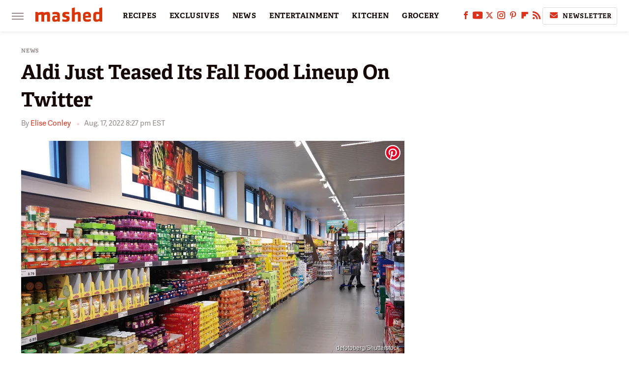

--- FILE ---
content_type: text/html
request_url: https://api.intentiq.com/profiles_engine/ProfilesEngineServlet?at=39&mi=10&dpi=936734067&pt=17&dpn=1&iiqidtype=2&iiqpcid=5000682a-c170-48c2-b0ce-0f7ffc569d6b&iiqpciddate=1769035803833&pcid=6339ffe7-812b-47cb-8d19-0c8895aba42c&idtype=3&gdpr=0&japs=false&jaesc=0&jafc=0&jaensc=0&jsver=0.33&testGroup=A&source=pbjs&ABTestingConfigurationSource=group&abtg=A&vrref=https%3A%2F%2Fwww.mashed.com
body_size: 56
content:
{"abPercentage":97,"adt":1,"ct":2,"isOptedOut":false,"data":{"eids":[]},"dbsaved":"false","ls":true,"cttl":86400000,"abTestUuid":"g_9c24936b-dbc3-43b9-b6f6-ccbd98f13007","tc":9,"sid":1335687093}

--- FILE ---
content_type: text/plain
request_url: https://rtb.openx.net/openrtbb/prebidjs
body_size: -220
content:
{"id":"6117e6eb-a41c-4a27-9051-d7ad71317049","nbr":0}

--- FILE ---
content_type: text/plain
request_url: https://rtb.openx.net/openrtbb/prebidjs
body_size: -83
content:
{"id":"c4505192-0b61-4ebf-8e91-ddd06ce36465","nbr":0}

--- FILE ---
content_type: text/plain; charset=UTF-8
request_url: https://at.teads.tv/fpc?analytics_tag_id=PUB_17002&tfpvi=&gdpr_consent=&gdpr_status=22&gdpr_reason=220&ccpa_consent=&sv=prebid-v1
body_size: 56
content:
NTU3NjIxZDItM2U2NS00Y2IxLTk1ZWQtYTZkZTFkNWEzOWFmIzctMQ==

--- FILE ---
content_type: text/plain; charset=utf-8
request_url: https://ads.adthrive.com/http-api/cv2
body_size: 5457
content:
{"om":["044e18af-ff58-42cd-aa5c-d8401617847a","04897otm","07oav7ek","080face9-5bcb-4473-ae9d-32a41bf1910a","08qi6o59","0929nj63","0d8c554d-d7b0-4bb7-93ed-d7e691ddbf12","0iyi1awv","0ka5pd9v","0o3ed5fh","0p298ycs8g7","0p5m22mv","0p7rptpw","0pycs8g7","0s298m4lr19","1","10011/5c318b44790eeb5c8b638875dd699ce4","1011_302_56233468","1011_302_56233474","1011_302_56233486","1011_302_56652030","1011_302_56982278","1011_302_56982418","101779_7764-1036209","101779_7764-1036210","1028_8728253","10310289136970_559920874","10EXMYhNyHU","11142692","11509227","1185:1610326628","1185:1610326728","11896988","12010080","12010084","12010088","12219631","12219633","124843_9","124844_22","124848_7","124853_7","12837805","12850755","12850756","1374w81n","14ykosoj","1610326628","1610326728","1611092","16x7UEIxQu8","17_24696319","17_24766970","17_24767200","17_24767241","17_24767251","1986:381846714","1IWwPyLfI28","1zx7wzcw","20421090_200_EAAYACogwcoW5vogT5vLuix.rAmo0E1Jidv8mIzVeNWxHoVoBLEyBJLAmwE_","206_492063","206_501349","206_547869","2132:38844376","2132:45142083","2132:45327624","2132:45327625","2132:45327684","2132:45868996","2132:45877324","2132:46038648","2132:46091204","2179:578002591586912259","2249:567996566","2249:581439030","2249:600523146","2249:650628575","2249:664731943","2249:683817811","2307:0pycs8g7","2307:1zuc5d3f","2307:28u7c6ez","2307:3kp5kuh1","2307:4gebl586","2307:5nukj5da","2307:72szjlj3","2307:7cmeqmw8","2307:7fl72cxu","2307:7fmk89yf","2307:8orkh93v","2307:98xzy0ek","2307:9krcxphu","2307:a1t6xdb7","2307:a566o9hb","2307:a7w365s6","2307:cmpalw5s","2307:cv0h9mrv","2307:dpjydwun","2307:duxvs448","2307:edkk1gna","2307:eud1td0t","2307:fpbj0p83","2307:fqeh4hao","2307:g49ju19u","2307:gn3plkq1","2307:hn3eanl8","2307:i2aglcoy","2307:jd035jgw","2307:mne39gsk","2307:phlvi7up","2307:qfy64iwb","2307:qlw2vktr","2307:quk7w53j","2307:s2ahu2ae","2307:tty470r7","2307:v31rs2oq","2307:vk8u5qr9","2307:xbw1u79v","2307:zd631qlo","2319_66419_9046626","23786440","2409_15064_70_86112923","2409_25495_176_CR52092922","2409_25495_176_CR52092956","2409_25495_176_CR52150651","2409_25495_176_CR52178316","2409_25495_176_CR52188001","2409_91366_409_216598","25_53v6aquw","25_8b5u826e","25_op9gtamy","25_ot4dib6q","25_oz31jrd0","25_pz8lwofu","25_ti0s3bz3","25_yi6qlg3p","262592","262594","2636_1101777_7764-1036199","2636_1101777_7764-1036207","2636_1101777_7764-1036208","2662_200562_8172720","2662_200562_8172724","2676:85802262","2676:85987471","2676:86087987","2715_9888_262594","2715_9888_440665","282569027","28u7c6ez","29414696","29414711","2974:8168520","29_605367473","2_206_554472","2f656d08-c868-4d64-b92d-b24e73052984","2gglwanz","2mokbgft","308_125203_16","308_125204_12","31809564","31810016","32j56hnc","33145655","33419345","3490:CR52212687","3490:CR52212688","3490:CR52223711","3490:CR52223725","3490:CR52223939","3490:CR52230541","34m0tfo8","3646_185414_T26335189","3658_136236_fphs0z2t","3658_136236_hn3eanl8","3658_15180_lvx7l0us","3658_15784_cgx63l2w","3658_210546_67swazxr","3658_229286_t8b9twm5","3702_139777_24765531","37qyxakf","381513943572","38339436","39350186","39364467","3LMBEkP-wis","3e5dfd04-2aad-4b89-bcf0-7cae9cfb8544","3p0mnojb","3v2n6fcp","409_192565","409_223599","409_225987","409_225988","409_227223","409_227224","409_227226","4114:brstmedia-344","43919984","43919985","43a7ptxe","43jaxpr7","440665","44629254","45877324","46038615","46038652","46039469","481703827","485027845327","48700649","488692","49123013","4941618","4947806","4972640","4XeDJWPR5iQ","4aa1aafc-75d1-4df7-aa89-26867e2c405f","4etfwvf1","4fk9nxse","4gebl586","4xmfefkw","4zai8e8t","50479792","51372397","51372410","51372434","522710","53786587","53v6aquw","5510:c7ybzxrr","5510:cymho2zs","5510:qlw2vktr","5510:quk7w53j","5510:uk9x4xmh","5510:wfxqcwx7","55116643","55167461","5563_66529_OAIP.d03f9785127812e0d8d7c2ef72e44c47","55726194","557_409_216366","557_409_228055","557_409_228105","558_93_0ka5pd9v","558_93_m2n177jy","56071098","56341213","56632486","56635951","5670:8168581","5726594343","579121053608376283","58147757","582mxy0f","58768252","59665059","59818357","59873223","59873230","5989_1799740_703675811","5989_1799740_703680594","5a5vgxhj","5nukj5da","5sfc9ja1","60168597","605367461","605367469","60f5a06w","61210719","61310248631_704416801","61682408","61900466","619089559","61916211","61932920","61932925","62020288","6226505239","6226522431","6226530649","6250_66552_1049525456","627225143","627227759","627309156","627309159","62764941","628015148","628086965","628153053","628222860","628223277","628360579","628360582","628444433","628444439","628456310","628456379","628456391","628622163","628622166","628622172","628622178","628622241","628622244","628622247","628622250","628683371","628687043","628687157","628687460","628687463","628803013","628841673","629007394","629009180","629167998","629168001","629168010","629168565","629171196","629171202","62978299","62982626","630137823","630928655","63100589","636401453420","6365_61796_742174851279","6365_61796_784844652399","6365_61796_784880263591","6365_61796_784880274628","6365_61796_784880275657","6365_61796_792723155641","651637459","654291315","6547_67916_3kmUh6pwvJntuhLwTf9D","6547_67916_57GwwabjszeYXUq9E7mW","6547_67916_6I2I23wIVUDxqAWXYjwo","6547_67916_DTNXhFXu13520pvWREts","6547_67916_Kk6RcbKvKSZYrP0pTH38","6547_67916_omqh0QvcR6DuWeMjp8nV","6547_67916_zyl6h5VtIV0Sa2kuMaY4","659216891404","663293761","668017635","67swazxr","680575923","680_99480_698474013","683821359302","687541004","690_99485_1610326728","697084445","697189989","697199614","697525780","697876994","697876999","698486411","6a5012f4-d5b1-4344-add4-9d5a8dbde851","6b8inw6p","6bu8dp95","6f209eff-8fe9-4d84-b47c-df37a7a087ea","6hye09n0","6l5qanx0","6mj57yc0","6mwqcsi8","701082828","703176941","705115233","705115332","705115442","705115523","705116521","705127202","705571398","705643597","719286117792","725307709636","725307849769","7354_138543_85807320","74243_74_18364062","74243_74_18364087","74243_74_18364134","746030352908","75799a40-5c7f-4aa4-a60f-f8955e4520d1","7732580","7764-1036204","7764-1036207","7764-1036208","7764-1036210","77gj3an4","77o0iydu","78827816","789207856994","79482214","79482219","794di3me","7969_149355_42072323","7969_149355_42602443","7969_149355_45142083","7969_149355_45877324","7a0tg1yi","7cmeqmw8","7f298mk89yf","7fl72cxu","7fmk89yf","7xb3th35","8152859","8152878","8152879","82133854","821i184r","82286845","82_7764-1036203","82_7764-1036204","82_7764-1036207","82_7764-1036209","82_7764-1036210","86509229","86925902","8b5u826e","8d2bwdL_2rg","8gyxi0mz","8orkh93v","8u2upl8r","9057/0328842c8f1d017570ede5c97267f40d","9057/0da634e56b4dee1eb149a27fcef83898","9057/1ed2e1a3f7522e9d5b4d247b57ab0c7c","9057/211d1f0fa71d1a58cabee51f2180e38f","9057/231dc6cdaab2d0112d8c69cdcbfdf9e9","9057/9ced2f4f99ea397df0e0f394c2806693","9057/b232bee09e318349723e6bde72381ba0","90_12491687","97_8193073","98xzy0ek","9925w9vu","9krcxphu","9nex8xyd","9t2986gmxuz","9t6gmxuz","9vj21krg","9wmwe528","AggNMJvl67U","Dt9tkFgPbK0","HFN_IsGowZU","J0oHAwAc5lQ","M2E0EqQEzu0","S9HxLRyt6Ug","SChQFAH8jTE","TUhCCxRjZNc","YM34v0D1p1g","_P-zIIc5ugE","a1t6xdb7","a4nw4c6t","a7w365s6","ah4nv6ui","ascierwp","b4c30475-1b9a-467d-93ff-bd2fbdffca33","b5h6ex3r","bd5xg6f6","bmvwlypm","bpwmigtk","bu0fzuks","c-Mh5kLIzow","c1298hsjx06","c1hsjx06","c25uv8cd","c34acae9-a00c-4f41-a930-7a39c70e2130","c3jn1bgj","c75hp4ji","c7ybzxrr","cbsyo811","cgx63l2w","cmpalw5s","cqant14y","cr-1oplzoysu9vd","cr-1oplzoysuatj","cr-6ovjht2euatj","cr-6ovjht2eubwe","cr-aaqt0j8subwj","cr-aav22g1pubwj","cr-ccr05f8w17uiu","cr-e7uu0e0qx9v","cr-flbd4mx4u9vd","cr-flbd4mx4ubxe","cv0h9mrv","cymho2zs","czt3qxxp","d5jdnwtq","d7ojx13x","d8xpzwgq","d918ae70-b2d9-418b-9b96-d6cb0f0129a7","db0e1094-0c22-41ad-b156-f140a8cf2419","dc9iz3n6","de66hk0y","dg2WmFvzosE","dpjydwun","dtm79nhf","duxvs448","dwghal43","e2c76his","e9cb9fae-5297-472b-bd13-d316d8bd7ede","eb9vjo1r","ed298kk1gna","edkk1gna","eud1td0t","f2d90eb4-d19e-4a68-8eca-fee1b842ff85","f6e582c4-4d74-46ad-85ba-b1555dc4e336","fb8b5564-fa3c-445d-ac38-d853002df1cb","fdjuanhs","feueU8m1y4Y","fgrpby3o","fk23o2nm","fmuvtuv2","fpbj0p83","fphs0z2t","ge4000vb","gn3plkq1","gnm8sidp","gpx7xks2","gz4rhFvM7MY","h0cw921b","h0zwvskc","hPuTdMDQS5M","hcs5q0as","hdfbap3h","hf9ak5dg","hffavbt7","hk984ucz","hqz7anxg","hueqprai","hxxrc6st","i2aglcoy","i8q65k6g","i90isgt0","i9b8es34","ib90d3k7","ij0o9c81","iu5svso2","j39smngx","j728o85b","jci9uj40","jd035jgw","jnn8cnz2","jr169syq","k0csqwfi","k6mxdk4o","kecbwzbd","kk5768bd","klqiditz","kns32sql","ksrdc5dk","kz8629zd","l04ojb5z","lmi8pfvy","mev7qd3f","mmr74uc4","mne39gsk","mnzinbrt","mznp7ktv","n3298egwnq7","nDEslD5DCrE","np9yfx64","o7df6lpy","oaa25uh7","oe31iwxh","ofoon6ir","op9gtamy","ouycdkmq","ow298pdp17p","owpdp17p","oz31jrd0","p3lqbugu","pe0gcg4w","phlvi7up","piwneqqj","pl298th4l1a","pm9dmfkk","ppn03peq","prcz3msg","pzgd3hum","q0nt8p8d","q9I-eRux9vU","qM1pWMu_Q2s","qbnLmOq5mpE","qen3mj4l","qfy64iwb","qhj5cnew","qlw2vktr","quk7w53j","rknnwvfz","rue4ecys","s2ahu2ae","s4s41bit","s96pzpsy","s9kmbxbp","scpvMntwtuw","sfz2f81x","t2dlmwva","t5alo5fu","t5kb9pme","t79r9pdb","t8b9twm5","t8qogbhp","tfbg3n3b","ti0s3bz3","tsf8xzNEHyI","u3i8n6ef","u7p1kjgp","ub298jltf5y","ubjltf5y","uf7vbcrs","uhebin5g","ujl9wsn7","uq8t4ki4","uxt19cdi","v31rs2oq","vbivoyo6","vew4by92","vfvpfnp8","vk8u5qr9","vkqnyng8","vu7blwxt","vu8587rh","w82ynfkl","wFBPTWkXhX8","wfxqcwx7","wn2a3vit","wt0wmo2s","wu5qr81l","ww9yxw2a","wzzwxxwa","x0lc61jh","x9fpymrp","xdaezn6y","xe7etvhg","xjq9sbpc","xm7xmowz","xtk4ndo3","xz9ajlkq","y51tr986","yass8yy7","yi6qlg3p","ylz2n35t","z4ptnka9","z68m148x","zd298631qlo","zd631qlo","zep75yl2","zu18zf5y","zw6jpag6","zxaju0ay","7979132","7979135"],"pmp":[],"adomains":["123notices.com","1md.org","about.bugmd.com","acelauncher.com","adameve.com","akusoli.com","allyspin.com","askanexpertonline.com","atomapplications.com","bassbet.com","betsson.gr","biz-zone.co","bizreach.jp","bubbleroom.se","bugmd.com","buydrcleanspray.com","byrna.com","capitaloneshopping.com","clarifion.com","combatironapparel.com","controlcase.com","convertwithwave.com","cotosen.com","countingmypennies.com","cratedb.com","croisieurope.be","cs.money","dallasnews.com","definition.org","derila-ergo.com","dhgate.com","dhs.gov","displate.com","easyprint.app","easyrecipefinder.co","fabpop.net","familynow.club","fla-keys.com","folkaly.com","g123.jp","gameswaka.com","getbugmd.com","getconsumerchoice.com","getcubbie.com","gowavebrowser.co","gowdr.com","gransino.com","grosvenorcasinos.com","guard.io","hero-wars.com","holts.com","instantbuzz.net","itsmanual.com","jackpotcitycasino.com","justanswer.com","justanswer.es","la-date.com","lightinthebox.com","liverrenew.com","local.com","lovehoney.com","lulutox.com","lymphsystemsupport.com","manualsdirectory.org","meccabingo.com","medimops.de","mensdrivingforce.com","millioner.com","miniretornaveis.com","mobiplus.me","myiq.com","national-lottery.co.uk","naturalhealthreports.net","nbliver360.com","nikke-global.com","nordicspirit.co.uk","nuubu.com","onlinemanualspdf.co","original-play.com","outliermodel.com","paperela.com","paradisestays.site","parasiterelief.com","peta.org","photoshelter.com","plannedparenthood.org","playvod-za.com","printeasilyapp.com","printwithwave.com","profitor.com","quicklearnx.com","quickrecipehub.com","rakuten-sec.co.jp","rangeusa.com","refinancegold.com","robocat.com","royalcaribbean.com","saba.com.mx","shift.com","simple.life","spinbara.com","systeme.io","taboola.com","tackenberg.de","temu.com","tenfactorialrocks.com","theoceanac.com","topaipick.com","totaladblock.com","usconcealedcarry.com","vagisil.com","vegashero.com","vegogarden.com","veryfast.io","viewmanuals.com","viewrecipe.net","votervoice.net","vuse.com","wavebrowser.co","wavebrowserpro.com","weareplannedparenthood.org","xiaflex.com","yourchamilia.com"]}